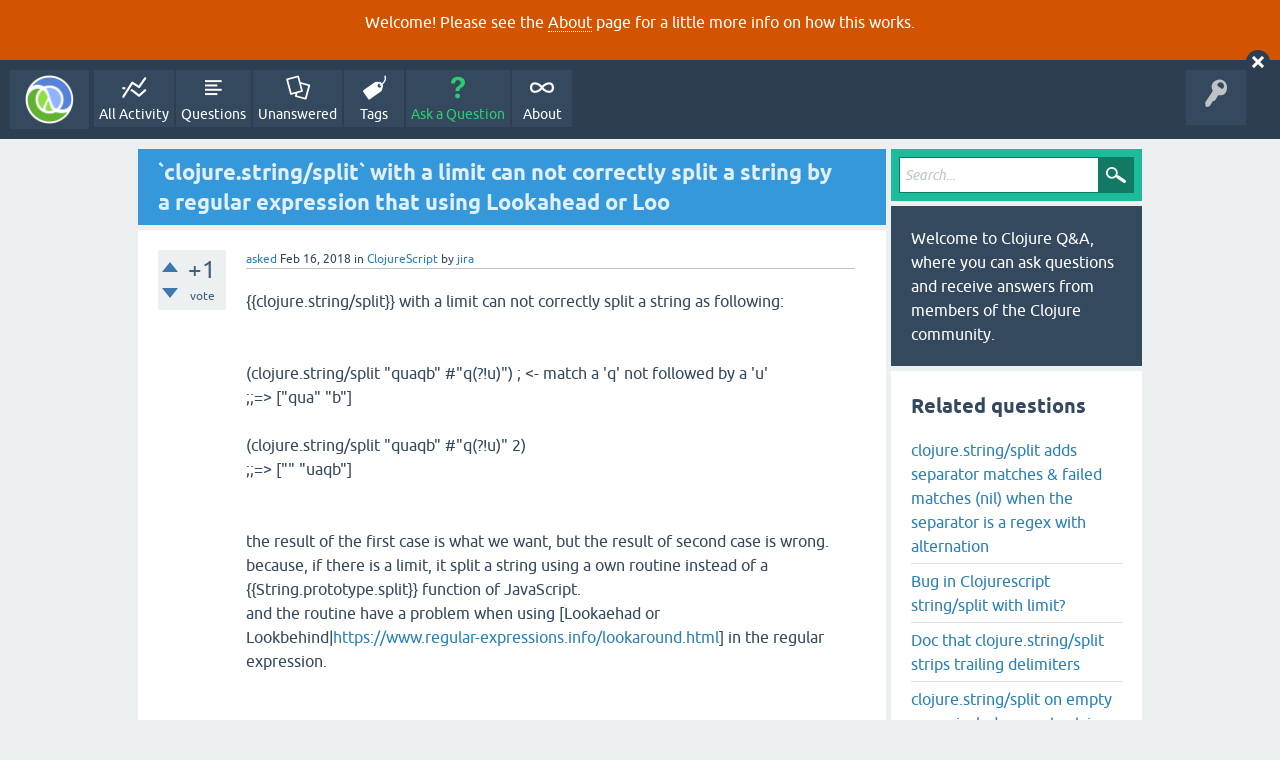

--- FILE ---
content_type: text/html; charset=utf-8
request_url: https://ask.clojure.org/index.php/5547/clojure-string-correctly-string-regular-expression-lookahead?show=5657
body_size: 7293
content:
<!DOCTYPE html>
<html lang="en" itemscope itemtype="https://schema.org/QAPage">
<!-- Powered by Question2Answer - http://www.question2answer.org/ -->
<head>
<meta charset="utf-8">
<title>`clojure.string/split` with a limit can not correctly split a string by a regular expression that using Lookahead or Loo - Clojure Q&amp;A</title>
<meta name="viewport" content="width=device-width, initial-scale=1">
<meta name="description" content="{{clojure.string/split}} with a limit can not correctly split a string as following:   (clojure.string ... &quot;]   i tested on V8, Spidermonkey, Nashorn.">
<meta name="keywords" content="ClojureScript,problem,jira">
<style>
@font-face {
 font-family: 'Ubuntu'; font-weight: normal; font-style: normal;
 src: local('Ubuntu'),
  url('../../qa-theme/SnowFlat/fonts/ubuntu-regular.woff2') format('woff2'), url('../../qa-theme/SnowFlat/fonts/ubuntu-regular.woff') format('woff');
}
@font-face {
 font-family: 'Ubuntu'; font-weight: bold; font-style: normal;
 src: local('Ubuntu Bold'), local('Ubuntu-Bold'),
  url('../../qa-theme/SnowFlat/fonts/ubuntu-bold.woff2') format('woff2'), url('../../qa-theme/SnowFlat/fonts/ubuntu-bold.woff') format('woff');
}
@font-face {
 font-family: 'Ubuntu'; font-weight: normal; font-style: italic;
 src: local('Ubuntu Italic'), local('Ubuntu-Italic'),
  url('../../qa-theme/SnowFlat/fonts/ubuntu-italic.woff2') format('woff2'), url('../../qa-theme/SnowFlat/fonts/ubuntu-italic.woff') format('woff');
}
@font-face {
 font-family: 'Ubuntu'; font-weight: bold; font-style: italic;
 src: local('Ubuntu Bold Italic'), local('Ubuntu-BoldItalic'),
  url('../../qa-theme/SnowFlat/fonts/ubuntu-bold-italic.woff2') format('woff2'), url('../../qa-theme/SnowFlat/fonts/ubuntu-bold-italic.woff') format('woff');
}
</style>
<link rel="stylesheet" href="../../qa-theme/SnowFlat/qa-styles.css?1.8.5">
<style>
.qa-body-js-on .qa-notice {display:none;}
</style>
<style>
.qa-nav-user { margin: 0 !important; }
@media (max-width: 979px) {
 body.qa-template-user.fixed, body[class*="qa-template-user-"].fixed { padding-top: 118px !important; }
 body.qa-template-users.fixed { padding-top: 95px !important; }
}
@media (min-width: 980px) {
 body.qa-template-users.fixed { padding-top: 105px !important;}
}
</style>
<style type="text/css"><!--
//--></style>
<link href="https://fonts.googleapis.com/css?family=Roboto" rel="stylesheet" type="text/css">
<style type="text/css"><!--
//--></style>
<style type="text/css"><!--
@import url('../../qa-plugin/q2a-open-login/css/zocial.css');
//--></style>
<link rel="canonical" href="https://ask.clojure.org/index.php/5547/clojure-string-correctly-string-regular-expression-lookahead">
<meta name="msvalidate.01" content="3B1BCA434C900C282A3898E2EE8BCD8C" />
<meta name="twitter:card" content="summary"/>
<meta name="twitter:site" content="@askclojure"/>
<meta name="twitter:creator" content="@askclojure"/>
<meta name="twitter:image" content="https://ask.clojure.org/icons/clojure200.png"/>

<!-- Global site tag (gtag.js) - Google Analytics -->
<script async src="https://www.googletagmanager.com/gtag/js?id=UA-4857754-22"></script>
<script>
  window.dataLayer = window.dataLayer || [];
  function gtag(){dataLayer.push(arguments);}
  gtag('js', new Date());

  gtag('config', 'UA-4857754-22');
</script>

<link rel="icon" type="image/png" href="https://ask.clojure.org/clojure-logo-icon-32.png">
<meta itemprop="name" content="`clojure.string/split` with a limit can not correctly split a string by a regular expression that using Lookahead or Loo">
<script>
var qa_root = '..\/..\/';
var qa_request = '5547\/clojure-string-correctly-string-regular-expression-lookahead';
</script>
<script src="../../qa-content/jquery-3.5.1.min.js"></script>
<script src="../../qa-content/qa-global.js?1.8.5"></script>
<script>
$(window).on('load', function() {
	qa_reveal(document.getElementById('notice_visitor'), 'notice');
});
</script>
<script src="../../qa-theme/SnowFlat/js/snow-core.js?1.8.5"></script>
<style>
.wmd-button > span { background-image: url('../../qa-plugin/q2a-markdown-editor/pagedown/wmd-buttons.png') }

/* Markdown editor styles */

.wmd-button-bar {
	width: 100%;
	padding: 5px 0;
}
.wmd-input {
	/* 604 */
	width: 598px;
	height: 250px;
	margin: 0 0 10px;
	padding: 2px;
	border: 1px solid #ccc;
}
.wmd-preview {
	/* 604 */
	width: 584px;
	margin: 10px 0;
	padding: 8px;
	border: 2px dashed #ccc;
}

.wmd-preview img, .entry-content img {
	max-width: 100%
}

.qa-q-view-content pre,
.qa-a-item-content pre,
.wmd-preview pre {
	overflow: auto;
	width: 100%;
	max-height: 400px;
	padding: 0;
	border-width: 1px 1px 1px 3px;
	border-style: solid;
	border-color: #ddd;
	background-color: #eee;
}
pre code {
	display: block;
	padding: 8px;
}

.wmd-button-row {
	position: relative;
	margin: 0;
	padding: 0;
	height: 20px;
}

.wmd-spacer {
	width: 1px;
	height: 20px;
	margin-left: 14px;
	position: absolute;
	background-color: Silver;
	display: inline-block;
	list-style: none;
}

.wmd-button {
	width: 20px;
	height: 20px;
	padding-left: 2px;
	padding-right: 3px;
	position: absolute;
	display: inline-block;
	list-style: none;
	cursor: pointer;
}

.wmd-button > span {
	/* note: background-image is set in plugin script */
	background-repeat: no-repeat;
	background-position: 0px 0px;
	width: 20px;
	height: 20px;
	display: inline-block;
}

.wmd-spacer1 {
	left: 50px;
}
.wmd-spacer2 {
	left: 175px;
}
.wmd-spacer3 {
	left: 300px;
}

.wmd-prompt-background {
	background-color: #000;
}
.wmd-prompt-dialog {
	border: 1px solid #999;
	background-color: #f5f5f5;
}
.wmd-prompt-dialog > div {
	font-size: 0.8em;
}
.wmd-prompt-dialog > form > input[type="text"] {
	border: 1px solid #999;
	color: black;
}
.wmd-prompt-dialog > form > input[type="button"] {
	border: 1px solid #888;
	font-size: 11px;
	font-weight: bold;
}

/* HighlightJS styles */

pre code,
pre .ruby .subst,
pre .tag .title,
pre .lisp .title,
pre .nginx .title {
	color: black;
}
pre .string,
pre .title,
pre .constant,
pre .parent,
pre .tag .value,
pre .rules .value,
pre .rules .value .number,
pre .preprocessor,
pre .ruby .symbol,
pre .ruby .symbol .string,
pre .ruby .symbol .keyword,
pre .ruby .symbol .keymethods,
pre .instancevar,
pre .aggregate,
pre .template_tag,
pre .django .variable,
pre .smalltalk .class,
pre .addition,
pre .flow,
pre .stream,
pre .bash .variable,
pre .apache .tag,
pre .apache .cbracket,
pre .tex .command,
pre .tex .special,
pre .erlang_repl .function_or_atom,
pre .markdown .header {
	color: #800;
}
pre .comment,
pre .annotation,
pre .template_comment,
pre .diff .header,
pre .chunk,
pre .markdown .blockquote {
	color: #888;
}
pre .number,
pre .date,
pre .regexp,
pre .literal,
pre .smalltalk .symbol,
pre .smalltalk .char,
pre .go .constant,
pre .change,
pre .markdown .bullet,
pre .markdown .link_url {
	color: #080;
}
pre .label,
pre .javadoc,
pre .ruby .string,
pre .decorator,
pre .filter .argument,
pre .localvars,
pre .array,
pre .attr_selector,
pre .important,
pre .pseudo,
pre .pi,
pre .doctype,
pre .deletion,
pre .envvar,
pre .shebang,
pre .apache .sqbracket,
pre .nginx .built_in,
pre .tex .formula,
pre .erlang_repl .reserved,
pre .input_number,
pre .markdown .link_label,
pre .vhdl .attribute {
	color: #88f;
}
pre .keyword,
pre .id,
pre .phpdoc,
pre .title,
pre .built_in,
pre .aggregate,
pre .css .tag,
pre .javadoctag,
pre .phpdoc,
pre .yardoctag,
pre .smalltalk .class,
pre .winutils,
pre .bash .variable,
pre .apache .tag,
pre .go .typename,
pre .tex .command,
pre .markdown .strong,
pre .request,
pre .status {
	font-weight: bold;
}
pre .markdown .emphasis {
	font-style: italic;
}
pre .nginx .built_in {
	font-weight: normal;
}
pre .coffeescript .javascript,
pre .xml .css,
pre .xml .javascript,
pre .xml .vbscript,
pre .tex .formula {
	opacity: 0.5;
}

</style>


<script src="../../qa-plugin/q2a-markdown-editor/pagedown/highlight.min.js"></script><script>
$(function() {
	$('.wmd-input').keypress(function() {
		window.clearTimeout(hljs.Timeout);
		hljs.Timeout = window.setTimeout(function() {
			hljs.initHighlighting.called = false;
			hljs.initHighlighting();
		}, 500);
	});
	window.setTimeout(function() {
		hljs.initHighlighting.called = false;
		hljs.initHighlighting();
	}, 500);
});
</script>
</head>
<body
class="qa-template-question qa-theme-snowflat qa-category-2 qa-body-js-off"
>
<script>
var b = document.getElementsByTagName('body')[0];
b.className = b.className.replace('qa-body-js-off', 'qa-body-js-on');
</script>
<div class="qa-notice" id="notice_visitor">
<form method="post" action="../../index.php/5547/clojure-string-correctly-string-regular-expression-lookahead?show=5657">
<p>Welcome! Please see the <a href="https://ask.clojure.org/index.php/about">About</a> page for a little more info on how this works.</p>
<input name="notice_visitor" onclick="return qa_notice_click(this);" type="submit" value="X" class="qa-notice-close-button"> 
<input name="code" type="hidden" value="0-1769395750-494ffde7c0c740c21f7658df6f121e44620ec35f">
</form>
</div>
<div id="qam-topbar" class="clearfix">
<div class="qam-main-nav-wrapper clearfix">
<div class="sb-toggle-left qam-menu-toggle"><i class="icon-th-list"></i></div>
<div class="qam-account-items-wrapper">
<div id="qam-account-toggle" class="qam-logged-out">
<i class="icon-key qam-auth-key"></i>
</div>
<div class="qam-account-items clearfix">
<div class="qa-nav-user">
<ul class="qa-nav-user-list">
<li class="qa-nav-user-item qa-nav-user-github">
<span class="qa-nav-user-nolink">  <a class="open-login-button context-menu action-login zocial  github" title="Login using GitHub" href="../../index.php/login?login=github&amp;to=index.php/5547/clojure-string-correctly-string-regular-expression-lookahead?show=5657" rel="nofollow">GitHub Login</a></span>
</li>
</ul>
<div class="qa-nav-user-clear">
</div>
</div>
</div> <!-- END qam-account-items -->
</div> <!-- END qam-account-items-wrapper -->
<div class="qa-logo">
<a href="../../" class="qa-logo-link" title="Clojure Q&amp;A"><img src="../../icons/clojure200.png" width="200" height="200" alt="Clojure Q&amp;A"></a>
</div>
<div class="qa-nav-main">
<ul class="qa-nav-main-list">
<li class="qa-nav-main-item qa-nav-main-activity">
<a href="../../index.php/activity" class="qa-nav-main-link">All Activity</a>
</li>
<li class="qa-nav-main-item qa-nav-main-questions">
<a href="../../index.php/questions" class="qa-nav-main-link">Questions</a>
</li>
<li class="qa-nav-main-item qa-nav-main-unanswered">
<a href="../../index.php/unanswered" class="qa-nav-main-link">Unanswered</a>
</li>
<li class="qa-nav-main-item qa-nav-main-tag">
<a href="../../index.php/tags" class="qa-nav-main-link">Tags</a>
</li>
<li class="qa-nav-main-item qa-nav-main-ask">
<a href="../../index.php/ask?cat=2" class="qa-nav-main-link">Ask a Question</a>
</li>
<li class="qa-nav-main-item qa-nav-main-about">
<a href="../../index.php/about" class="qa-nav-main-link">About</a>
</li>
</ul>
<div class="qa-nav-main-clear">
</div>
</div>
</div> <!-- END qam-main-nav-wrapper -->
</div> <!-- END qam-topbar -->
<div class="qam-ask-search-box"><div class="qam-ask-mobile"><a href="../../index.php/ask" class="turquoise">Ask a Question</a></div><div class="qam-search-mobile turquoise" id="qam-search-mobile"></div></div>
<div class="qam-search turquoise the-top" id="the-top-search">
<div class="qa-search">
<form method="get" action="../../index.php/search">
<input type="text" placeholder="Search..." name="q" value="" class="qa-search-field">
<input type="submit" value="Search" class="qa-search-button">
</form>
</div>
</div>
<div class="qa-body-wrapper" itemprop="mainEntity" itemscope itemtype="https://schema.org/Question">
<div class="qa-main-wrapper">
<div class="qa-main">
<div class="qa-main-heading">
<h1>
<a href="../../index.php/5547/clojure-string-correctly-string-regular-expression-lookahead">
<span itemprop="name">`clojure.string/split` with a limit can not correctly split a string by a regular expression that using Lookahead or Loo</span>
</a>
</h1>
</div>
<div class="qa-part-q-view">
<div class="qa-q-view" id="q5547">
<form method="post" action="../../index.php/5547/clojure-string-correctly-string-regular-expression-lookahead?show=5657">
<div class="qa-q-view-stats">
<div class="qa-voting qa-voting-net" id="voting_5547">
<div class="qa-vote-buttons qa-vote-buttons-net">
<input title="Click to vote up" name="vote_5547_1_q5547" onclick="return qa_vote_click(this);" type="submit" value="+" class="qa-vote-first-button qa-vote-up-button"> 
<input title="Click to vote down" name="vote_5547_-1_q5547" onclick="return qa_vote_click(this);" type="submit" value="&ndash;" class="qa-vote-second-button qa-vote-down-button"> 
</div>
<div class="qa-vote-count qa-vote-count-net">
<span class="qa-netvote-count">
<span class="qa-netvote-count-data">+1</span><span class="qa-netvote-count-pad"> vote <meta itemprop="upvoteCount" content="1"></span>
</span>
</div>
<div class="qa-vote-clear">
</div>
</div>
</div>
<input name="code" type="hidden" value="0-1769395750-dfdc1e8791d7dc2f3f88a3762849bce94145268f">
</form>
<div class="qa-q-view-main">
<form method="post" action="../../index.php/5547/clojure-string-correctly-string-regular-expression-lookahead?show=5657">
<span class="qa-q-view-avatar-meta">
<span class="qa-q-view-meta">
<a href="../../index.php/5547/clojure-string-correctly-string-regular-expression-lookahead" class="qa-q-view-what" itemprop="url">asked</a>
<span class="qa-q-view-when">
<span class="qa-q-view-when-data"><time itemprop="dateCreated" datetime="2018-02-16T07:55:21+0000" title="2018-02-16T07:55:21+0000">Feb 16, 2018</time></span>
</span>
<span class="qa-q-view-where">
<span class="qa-q-view-where-pad">in </span><span class="qa-q-view-where-data"><a href="../../index.php/clojurescript" class="qa-category-link">ClojureScript</a></span>
</span>
<span class="qa-q-view-who">
<span class="qa-q-view-who-pad">by </span>
<span class="qa-q-view-who-data"><span itemprop="author" itemscope itemtype="https://schema.org/Person"><a href="../../index.php/user/jira" class="qa-user-link" itemprop="url"><span itemprop="name">jira</span></a></span></span>
</span>
</span>
</span>
<div class="qa-q-view-content qa-post-content">
<a name="5547"></a><div itemprop="text">{{clojure.string/split}} with a limit can not correctly split a string as following:<br />
<br />
<br />
(clojure.string/split &quot;quaqb&quot; #&quot;q(?!u)&quot;) ; &lt;- match a 'q' not followed by a 'u'<br />
;;=&gt; [&quot;qua&quot; &quot;b&quot;]<br />
<br />
(clojure.string/split &quot;quaqb&quot; #&quot;q(?!u)&quot; 2)<br />
;;=&gt; [&quot;&quot; &quot;uaqb&quot;]<br />
<br />
<br />
the result of the first case is what we want, but the result of second case is wrong.<br />
because, if there is a limit, it split a string using a own routine instead of a {{String.prototype.split}} function of JavaScript.<br />
and the routine have a problem when using [Lookaehad or Lookbehind|<a href="https://www.regular-expressions.info/lookaround.html" rel="nofollow" target="_blank">https://www.regular-expressions.info/lookaround.html</a>] in the regular expression.<br />
<br />
<br />
;; clojure.string/split:<br />
(let [re #&quot;q(?!u)&quot;]<br />
&nbsp;&nbsp;(loop [s &quot;quaqb&quot;<br />
&nbsp;&nbsp;&nbsp;&nbsp;&nbsp;&nbsp;&nbsp;&nbsp;&nbsp;limit 2<br />
&nbsp;&nbsp;&nbsp;&nbsp;&nbsp;&nbsp;&nbsp;&nbsp;&nbsp;parts []]<br />
&nbsp;&nbsp;&nbsp;&nbsp;(if (== 1 limit)<br />
&nbsp;&nbsp;&nbsp;&nbsp;&nbsp;&nbsp;(conj parts s)<br />
&nbsp;&nbsp;&nbsp;&nbsp;&nbsp;&nbsp;(let [m (re-find re s)] ; &lt;- 1!<br />
&nbsp;&nbsp;&nbsp;&nbsp;&nbsp;&nbsp;&nbsp;&nbsp;(if-not (nil? m)<br />
&nbsp;&nbsp;&nbsp;&nbsp;&nbsp;&nbsp;&nbsp;&nbsp;&nbsp;&nbsp;(let [index (.indexOf s m)] ; &lt;- 2!<br />
&nbsp;&nbsp;&nbsp;&nbsp;&nbsp;&nbsp;&nbsp;&nbsp;&nbsp;&nbsp;&nbsp;&nbsp;(recur (.substring s (+ index (count m)))<br />
&nbsp;&nbsp;&nbsp;&nbsp;&nbsp;&nbsp;&nbsp;&nbsp;&nbsp;&nbsp;&nbsp;&nbsp;&nbsp;&nbsp;&nbsp;&nbsp;&nbsp;&nbsp;&nbsp;(dec limit)<br />
&nbsp;&nbsp;&nbsp;&nbsp;&nbsp;&nbsp;&nbsp;&nbsp;&nbsp;&nbsp;&nbsp;&nbsp;&nbsp;&nbsp;&nbsp;&nbsp;&nbsp;&nbsp;&nbsp;(conj parts (.substring s 0 index))))<br />
&nbsp;&nbsp;&nbsp;&nbsp;&nbsp;&nbsp;&nbsp;&nbsp;&nbsp;&nbsp;(conj parts s))))))<br />
;;=&gt; [&quot;&quot; &quot;uaqb&quot;]<br />
<br />
(re-find #&quot;q(?!u)&quot; &quot;quaqb&quot;) ; &lt;- 1!<br />
;; =&gt; &quot;q&quot;<br />
<br />
(.indexOf &quot;quaqb&quot; &quot;q&quot;) ; &lt;- 2!<br />
;;=&gt; 0<br />
<br />
<br />
we should get a index from {{RegExp.prototype.exec}} function of JavaScript instead of calculating a index.<br />
<br />
<br />
;; clojure.string/split:<br />
(let [re #&quot;q(?!u)&quot;]<br />
&nbsp;&nbsp;(loop [s &quot;quaqb&quot;<br />
&nbsp;&nbsp;&nbsp;&nbsp;&nbsp;&nbsp;&nbsp;&nbsp;&nbsp;limit 2<br />
&nbsp;&nbsp;&nbsp;&nbsp;&nbsp;&nbsp;&nbsp;&nbsp;&nbsp;parts []]<br />
&nbsp;&nbsp;&nbsp;&nbsp;(if (== 1 limit)<br />
&nbsp;&nbsp;&nbsp;&nbsp;&nbsp;&nbsp;(conj parts s)<br />
&nbsp;&nbsp;&nbsp;&nbsp;&nbsp;&nbsp;(let [m (.exec re s)]<br />
&nbsp;&nbsp;&nbsp;&nbsp;&nbsp;&nbsp;&nbsp;&nbsp;(if-not (nil? m)<br />
&nbsp;&nbsp;&nbsp;&nbsp;&nbsp;&nbsp;&nbsp;&nbsp;&nbsp;&nbsp;(let [index (.-index m)]<br />
&nbsp;&nbsp;&nbsp;&nbsp;&nbsp;&nbsp;&nbsp;&nbsp;&nbsp;&nbsp;&nbsp;&nbsp;(recur (.substring s (+ index (count (aget m 0))))<br />
&nbsp;&nbsp;&nbsp;&nbsp;&nbsp;&nbsp;&nbsp;&nbsp;&nbsp;&nbsp;&nbsp;&nbsp;&nbsp;&nbsp;&nbsp;&nbsp;&nbsp;&nbsp;&nbsp;(dec limit)<br />
&nbsp;&nbsp;&nbsp;&nbsp;&nbsp;&nbsp;&nbsp;&nbsp;&nbsp;&nbsp;&nbsp;&nbsp;&nbsp;&nbsp;&nbsp;&nbsp;&nbsp;&nbsp;&nbsp;(conj parts (.substring s 0 index))))<br />
&nbsp;&nbsp;&nbsp;&nbsp;&nbsp;&nbsp;&nbsp;&nbsp;&nbsp;&nbsp;(conj parts s))))))<br />
;;=&gt; [&quot;qua&quot; &quot;b&quot;]<br />
<br />
<br />
i tested on V8, Spidermonkey, Nashorn.</div>
</div>
<div class="qa-q-view-tags">
<ul class="qa-q-view-tag-list">
<li class="qa-q-view-tag-item"><a href="../../index.php/tag/problem" rel="tag" class="qa-tag-link">problem</a></li>
<li class="qa-q-view-tag-item"><a href="../../index.php/tag/jira" rel="tag" class="qa-tag-link">jira</a></li>
</ul>
</div>
<div class="qa-q-view-buttons">
<input name="q_doanswer" id="q_doanswer" onclick="return qa_toggle_element('anew')" value="answer" title="Answer this question" type="submit" class="qa-form-light-button qa-form-light-button-answer">
<input name="q_docomment" onclick="return qa_toggle_element('c5547')" value="comment" title="Add a comment on this question" type="submit" class="qa-form-light-button qa-form-light-button-comment">
</div>
<input name="code" type="hidden" value="0-1769395750-a94353e9e9452da0fd4dc09b8bc0eb961db0ef5f">
<input name="qa_click" type="hidden" value="">
</form>
<div class="qa-q-view-c-list" style="display:none;" id="c5547_list">
</div> <!-- END qa-c-list -->
<div class="qa-c-form" id="c5547" style="display:none;">
<h2>Please <a href="../../index.php/login?to=index.php%2F5547%2Fclojure-string-correctly-string-regular-expression-lookahead">log in</a> or <a href="../../index.php/register?to=index.php%2F5547%2Fclojure-string-correctly-string-regular-expression-lookahead">register</a> to add a comment.</h2>
</div> <!-- END qa-c-form -->
</div> <!-- END qa-q-view-main -->
<div class="qa-q-view-clear">
</div>
</div> <!-- END qa-q-view -->
</div>
<div class="qa-part-a-form">
<div class="qa-a-form" id="anew" style="display:none;">
<h2>Please <a href="../../index.php/login?to=index.php%2F5547%2Fclojure-string-correctly-string-regular-expression-lookahead">log in</a> or <a href="../../index.php/register?to=index.php%2F5547%2Fclojure-string-correctly-string-regular-expression-lookahead">register</a> to answer this question.</h2>
</div> <!-- END qa-a-form -->
</div>
<div class="qa-part-a-list">
<h2 id="a_list_title"><span itemprop="answerCount">6</span> Answers</h2>
<div class="qa-a-list" id="a_list">
<div class="qa-a-list-item " id="a5657" itemprop="suggestedAnswer" itemscope itemtype="https://schema.org/Answer">
<form method="post" action="../../index.php/5547/clojure-string-correctly-string-regular-expression-lookahead?show=5657">
<div class="qa-voting qa-voting-net" id="voting_5657">
<div class="qa-vote-buttons qa-vote-buttons-net">
<input title="Click to vote up" name="vote_5657_1_a5657" onclick="return qa_vote_click(this);" type="submit" value="+" class="qa-vote-first-button qa-vote-up-button"> 
<input title="Click to vote down" name="vote_5657_-1_a5657" onclick="return qa_vote_click(this);" type="submit" value="&ndash;" class="qa-vote-second-button qa-vote-down-button"> 
</div>
<div class="qa-vote-count qa-vote-count-net">
<span class="qa-netvote-count">
<span class="qa-netvote-count-data">0</span><span class="qa-netvote-count-pad"> votes <meta itemprop="upvoteCount" content="0"></span>
</span>
</div>
<div class="qa-vote-clear">
</div>
</div>
<input name="code" type="hidden" value="0-1769395750-dfdc1e8791d7dc2f3f88a3762849bce94145268f">
</form>
<div class="qa-a-item-main">
<form method="post" action="../../index.php/5547/clojure-string-correctly-string-regular-expression-lookahead?show=5657">
<span class="qa-a-item-avatar-meta">
<span class="qa-a-item-meta">
<a href="../../index.php/5547/clojure-string-correctly-string-regular-expression-lookahead?show=5657#a5657" class="qa-a-item-what" itemprop="url">answered</a>
<span class="qa-a-item-when">
<span class="qa-a-item-when-data"><time itemprop="dateCreated" datetime="2018-02-16T07:56:35+0000" title="2018-02-16T07:56:35+0000">Feb 16, 2018</time></span>
</span>
<span class="qa-a-item-who">
<span class="qa-a-item-who-pad">by </span>
<span class="qa-a-item-who-data"><span itemprop="author" itemscope itemtype="https://schema.org/Person"><a href="../../index.php/user/jira" class="qa-user-link" itemprop="url"><span itemprop="name">jira</span></a></span></span>
</span>
</span>
</span>
<div class="qa-a-selection">
</div>
<div class="qa-a-item-content qa-post-content">
<a name="5657"></a><div itemprop="text"><p><em>Comment made by: vmfhrmfoaj</em></p>
<p>add a patch</p>
</div>
</div>
<div class="qa-a-item-buttons">
<input name="a5657_dofollow" value="ask related question" title="Ask a new question relating to this answer" type="submit" class="qa-form-light-button qa-form-light-button-follow">
<input name="a5657_docomment" onclick="return qa_toggle_element('c5657')" value="comment" title="Add a comment on this answer" type="submit" class="qa-form-light-button qa-form-light-button-comment">
</div>
<input name="code" type="hidden" value="0-1769395750-674f32e0fd9806385b9e09343a56edef2f8b74a7">
<input name="qa_click" type="hidden" value="">
</form>
<div class="qa-a-item-c-list" style="display:none;" id="c5657_list">
</div> <!-- END qa-c-list -->
<div class="qa-c-form" id="c5657" style="display:none;">
<h2>Please <a href="../../index.php/login?to=index.php%2F5547%2Fclojure-string-correctly-string-regular-expression-lookahead">log in</a> or <a href="../../index.php/register?to=index.php%2F5547%2Fclojure-string-correctly-string-regular-expression-lookahead">register</a> to add a comment.</h2>
</div> <!-- END qa-c-form -->
</div> <!-- END qa-a-item-main -->
<div class="qa-a-item-clear">
</div>
</div> <!-- END qa-a-list-item -->
<div class="qa-a-list-item " id="a5656" itemprop="suggestedAnswer" itemscope itemtype="https://schema.org/Answer">
<form method="post" action="../../index.php/5547/clojure-string-correctly-string-regular-expression-lookahead?show=5657">
<div class="qa-voting qa-voting-net" id="voting_5656">
<div class="qa-vote-buttons qa-vote-buttons-net">
<input title="Click to vote up" name="vote_5656_1_a5656" onclick="return qa_vote_click(this);" type="submit" value="+" class="qa-vote-first-button qa-vote-up-button"> 
<input title="Click to vote down" name="vote_5656_-1_a5656" onclick="return qa_vote_click(this);" type="submit" value="&ndash;" class="qa-vote-second-button qa-vote-down-button"> 
</div>
<div class="qa-vote-count qa-vote-count-net">
<span class="qa-netvote-count">
<span class="qa-netvote-count-data">0</span><span class="qa-netvote-count-pad"> votes <meta itemprop="upvoteCount" content="0"></span>
</span>
</div>
<div class="qa-vote-clear">
</div>
</div>
<input name="code" type="hidden" value="0-1769395750-dfdc1e8791d7dc2f3f88a3762849bce94145268f">
</form>
<div class="qa-a-item-main">
<form method="post" action="../../index.php/5547/clojure-string-correctly-string-regular-expression-lookahead?show=5657">
<span class="qa-a-item-avatar-meta">
<span class="qa-a-item-meta">
<a href="../../index.php/5547/clojure-string-correctly-string-regular-expression-lookahead?show=5656#a5656" class="qa-a-item-what" itemprop="url">answered</a>
<span class="qa-a-item-when">
<span class="qa-a-item-when-data"><time itemprop="dateCreated" datetime="2018-02-16T13:02:49+0000" title="2018-02-16T13:02:49+0000">Feb 16, 2018</time></span>
</span>
<span class="qa-a-item-who">
<span class="qa-a-item-who-pad">by </span>
<span class="qa-a-item-who-data"><span itemprop="author" itemscope itemtype="https://schema.org/Person"><a href="../../index.php/user/jira" class="qa-user-link" itemprop="url"><span itemprop="name">jira</span></a></span></span>
</span>
</span>
</span>
<div class="qa-a-selection">
</div>
<div class="qa-a-item-content qa-post-content">
<a name="5656"></a><div itemprop="text"><p><em>Comment made by: vmfhrmfoaj</em></p>
<p>i updated the patch to change tests</p>
</div>
</div>
<div class="qa-a-item-buttons">
<input name="a5656_dofollow" value="ask related question" title="Ask a new question relating to this answer" type="submit" class="qa-form-light-button qa-form-light-button-follow">
<input name="a5656_docomment" onclick="return qa_toggle_element('c5656')" value="comment" title="Add a comment on this answer" type="submit" class="qa-form-light-button qa-form-light-button-comment">
</div>
<input name="code" type="hidden" value="0-1769395750-94ac5b087ccc9bafb32202db6629015d62b95c3f">
<input name="qa_click" type="hidden" value="">
</form>
<div class="qa-a-item-c-list" style="display:none;" id="c5656_list">
</div> <!-- END qa-c-list -->
<div class="qa-c-form" id="c5656" style="display:none;">
<h2>Please <a href="../../index.php/login?to=index.php%2F5547%2Fclojure-string-correctly-string-regular-expression-lookahead">log in</a> or <a href="../../index.php/register?to=index.php%2F5547%2Fclojure-string-correctly-string-regular-expression-lookahead">register</a> to add a comment.</h2>
</div> <!-- END qa-c-form -->
</div> <!-- END qa-a-item-main -->
<div class="qa-a-item-clear">
</div>
</div> <!-- END qa-a-list-item -->
<div class="qa-a-list-item " id="a5658" itemprop="suggestedAnswer" itemscope itemtype="https://schema.org/Answer">
<form method="post" action="../../index.php/5547/clojure-string-correctly-string-regular-expression-lookahead?show=5657">
<div class="qa-voting qa-voting-net" id="voting_5658">
<div class="qa-vote-buttons qa-vote-buttons-net">
<input title="Click to vote up" name="vote_5658_1_a5658" onclick="return qa_vote_click(this);" type="submit" value="+" class="qa-vote-first-button qa-vote-up-button"> 
<input title="Click to vote down" name="vote_5658_-1_a5658" onclick="return qa_vote_click(this);" type="submit" value="&ndash;" class="qa-vote-second-button qa-vote-down-button"> 
</div>
<div class="qa-vote-count qa-vote-count-net">
<span class="qa-netvote-count">
<span class="qa-netvote-count-data">0</span><span class="qa-netvote-count-pad"> votes <meta itemprop="upvoteCount" content="0"></span>
</span>
</div>
<div class="qa-vote-clear">
</div>
</div>
<input name="code" type="hidden" value="0-1769395750-dfdc1e8791d7dc2f3f88a3762849bce94145268f">
</form>
<div class="qa-a-item-main">
<form method="post" action="../../index.php/5547/clojure-string-correctly-string-regular-expression-lookahead?show=5657">
<span class="qa-a-item-avatar-meta">
<span class="qa-a-item-meta">
<a href="../../index.php/5547/clojure-string-correctly-string-regular-expression-lookahead?show=5658#a5658" class="qa-a-item-what" itemprop="url">answered</a>
<span class="qa-a-item-when">
<span class="qa-a-item-when-data"><time itemprop="dateCreated" datetime="2018-02-16T14:30:34+0000" title="2018-02-16T14:30:34+0000">Feb 16, 2018</time></span>
</span>
<span class="qa-a-item-who">
<span class="qa-a-item-who-pad">by </span>
<span class="qa-a-item-who-data"><span itemprop="author" itemscope itemtype="https://schema.org/Person"><a href="../../index.php/user/jira" class="qa-user-link" itemprop="url"><span itemprop="name">jira</span></a></span></span>
</span>
</span>
</span>
<div class="qa-a-selection">
</div>
<div class="qa-a-item-content qa-post-content">
<a name="5658"></a><div itemprop="text"><p><em>Comment made by: vmfhrmfoaj</em></p>
<p>i updated the patch to fix for edge case</p>
</div>
</div>
<div class="qa-a-item-buttons">
<input name="a5658_dofollow" value="ask related question" title="Ask a new question relating to this answer" type="submit" class="qa-form-light-button qa-form-light-button-follow">
<input name="a5658_docomment" onclick="return qa_toggle_element('c5658')" value="comment" title="Add a comment on this answer" type="submit" class="qa-form-light-button qa-form-light-button-comment">
</div>
<input name="code" type="hidden" value="0-1769395750-fd0b6509409d613ec8ef7e4111b362e5a22f9bca">
<input name="qa_click" type="hidden" value="">
</form>
<div class="qa-a-item-c-list" style="display:none;" id="c5658_list">
</div> <!-- END qa-c-list -->
<div class="qa-c-form" id="c5658" style="display:none;">
<h2>Please <a href="../../index.php/login?to=index.php%2F5547%2Fclojure-string-correctly-string-regular-expression-lookahead">log in</a> or <a href="../../index.php/register?to=index.php%2F5547%2Fclojure-string-correctly-string-regular-expression-lookahead">register</a> to add a comment.</h2>
</div> <!-- END qa-c-form -->
</div> <!-- END qa-a-item-main -->
<div class="qa-a-item-clear">
</div>
</div> <!-- END qa-a-list-item -->
<div class="qa-a-list-item " id="a5659" itemprop="suggestedAnswer" itemscope itemtype="https://schema.org/Answer">
<form method="post" action="../../index.php/5547/clojure-string-correctly-string-regular-expression-lookahead?show=5657">
<div class="qa-voting qa-voting-net" id="voting_5659">
<div class="qa-vote-buttons qa-vote-buttons-net">
<input title="Click to vote up" name="vote_5659_1_a5659" onclick="return qa_vote_click(this);" type="submit" value="+" class="qa-vote-first-button qa-vote-up-button"> 
<input title="Click to vote down" name="vote_5659_-1_a5659" onclick="return qa_vote_click(this);" type="submit" value="&ndash;" class="qa-vote-second-button qa-vote-down-button"> 
</div>
<div class="qa-vote-count qa-vote-count-net">
<span class="qa-netvote-count">
<span class="qa-netvote-count-data">0</span><span class="qa-netvote-count-pad"> votes <meta itemprop="upvoteCount" content="0"></span>
</span>
</div>
<div class="qa-vote-clear">
</div>
</div>
<input name="code" type="hidden" value="0-1769395750-dfdc1e8791d7dc2f3f88a3762849bce94145268f">
</form>
<div class="qa-a-item-main">
<form method="post" action="../../index.php/5547/clojure-string-correctly-string-regular-expression-lookahead?show=5657">
<span class="qa-a-item-avatar-meta">
<span class="qa-a-item-meta">
<a href="../../index.php/5547/clojure-string-correctly-string-regular-expression-lookahead?show=5659#a5659" class="qa-a-item-what" itemprop="url">answered</a>
<span class="qa-a-item-when">
<span class="qa-a-item-when-data"><time itemprop="dateCreated" datetime="2018-02-16T18:36:25+0000" title="2018-02-16T18:36:25+0000">Feb 16, 2018</time></span>
</span>
<span class="qa-a-item-who">
<span class="qa-a-item-who-pad">by </span>
<span class="qa-a-item-who-data"><span itemprop="author" itemscope itemtype="https://schema.org/Person"><a href="../../index.php/user/jira" class="qa-user-link" itemprop="url"><span itemprop="name">jira</span></a></span></span>
</span>
</span>
</span>
<div class="qa-a-selection">
</div>
<div class="qa-a-item-content qa-post-content">
<a name="5659"></a><div itemprop="text"><p><em>Comment made by: vmfhrmfoaj</em></p>
<p>i update the patch to fix bugs and add tests<br>
(i am sorry for updating the patch continuously, i thought it is easy)</p>
</div>
</div>
<div class="qa-a-item-buttons">
<input name="a5659_dofollow" value="ask related question" title="Ask a new question relating to this answer" type="submit" class="qa-form-light-button qa-form-light-button-follow">
<input name="a5659_docomment" onclick="return qa_toggle_element('c5659')" value="comment" title="Add a comment on this answer" type="submit" class="qa-form-light-button qa-form-light-button-comment">
</div>
<input name="code" type="hidden" value="0-1769395750-fd93829c1546f9cbd1e54a99e087b469dcc11512">
<input name="qa_click" type="hidden" value="">
</form>
<div class="qa-a-item-c-list" style="display:none;" id="c5659_list">
</div> <!-- END qa-c-list -->
<div class="qa-c-form" id="c5659" style="display:none;">
<h2>Please <a href="../../index.php/login?to=index.php%2F5547%2Fclojure-string-correctly-string-regular-expression-lookahead">log in</a> or <a href="../../index.php/register?to=index.php%2F5547%2Fclojure-string-correctly-string-regular-expression-lookahead">register</a> to add a comment.</h2>
</div> <!-- END qa-c-form -->
</div> <!-- END qa-a-item-main -->
<div class="qa-a-item-clear">
</div>
</div> <!-- END qa-a-list-item -->
<div class="qa-a-list-item " id="a5660" itemprop="suggestedAnswer" itemscope itemtype="https://schema.org/Answer">
<form method="post" action="../../index.php/5547/clojure-string-correctly-string-regular-expression-lookahead?show=5657">
<div class="qa-voting qa-voting-net" id="voting_5660">
<div class="qa-vote-buttons qa-vote-buttons-net">
<input title="Click to vote up" name="vote_5660_1_a5660" onclick="return qa_vote_click(this);" type="submit" value="+" class="qa-vote-first-button qa-vote-up-button"> 
<input title="Click to vote down" name="vote_5660_-1_a5660" onclick="return qa_vote_click(this);" type="submit" value="&ndash;" class="qa-vote-second-button qa-vote-down-button"> 
</div>
<div class="qa-vote-count qa-vote-count-net">
<span class="qa-netvote-count">
<span class="qa-netvote-count-data">0</span><span class="qa-netvote-count-pad"> votes <meta itemprop="upvoteCount" content="0"></span>
</span>
</div>
<div class="qa-vote-clear">
</div>
</div>
<input name="code" type="hidden" value="0-1769395750-dfdc1e8791d7dc2f3f88a3762849bce94145268f">
</form>
<div class="qa-a-item-main">
<form method="post" action="../../index.php/5547/clojure-string-correctly-string-regular-expression-lookahead?show=5657">
<span class="qa-a-item-avatar-meta">
<span class="qa-a-item-meta">
<a href="../../index.php/5547/clojure-string-correctly-string-regular-expression-lookahead?show=5660#a5660" class="qa-a-item-what" itemprop="url">answered</a>
<span class="qa-a-item-when">
<span class="qa-a-item-when-data"><time itemprop="dateCreated" datetime="2018-02-17T07:37:27+0000" title="2018-02-17T07:37:27+0000">Feb 17, 2018</time></span>
</span>
<span class="qa-a-item-who">
<span class="qa-a-item-who-pad">by </span>
<span class="qa-a-item-who-data"><span itemprop="author" itemscope itemtype="https://schema.org/Person"><a href="../../index.php/user/jira" class="qa-user-link" itemprop="url"><span itemprop="name">jira</span></a></span></span>
</span>
</span>
</span>
<div class="qa-a-selection">
</div>
<div class="qa-a-item-content qa-post-content">
<a name="5660"></a><div itemprop="text"><p><em>Comment made by: vmfhrmfoaj</em></p>
<p>update the patch</p>
</div>
</div>
<div class="qa-a-item-buttons">
<input name="a5660_dofollow" value="ask related question" title="Ask a new question relating to this answer" type="submit" class="qa-form-light-button qa-form-light-button-follow">
<input name="a5660_docomment" onclick="return qa_toggle_element('c5660')" value="comment" title="Add a comment on this answer" type="submit" class="qa-form-light-button qa-form-light-button-comment">
</div>
<input name="code" type="hidden" value="0-1769395750-a4d89838cb31013c892c432bf8916d3d065ed4a9">
<input name="qa_click" type="hidden" value="">
</form>
<div class="qa-a-item-c-list" style="display:none;" id="c5660_list">
</div> <!-- END qa-c-list -->
<div class="qa-c-form" id="c5660" style="display:none;">
<h2>Please <a href="../../index.php/login?to=index.php%2F5547%2Fclojure-string-correctly-string-regular-expression-lookahead">log in</a> or <a href="../../index.php/register?to=index.php%2F5547%2Fclojure-string-correctly-string-regular-expression-lookahead">register</a> to add a comment.</h2>
</div> <!-- END qa-c-form -->
</div> <!-- END qa-a-item-main -->
<div class="qa-a-item-clear">
</div>
</div> <!-- END qa-a-list-item -->
<div class="qa-a-list-item " id="a5655" itemprop="suggestedAnswer" itemscope itemtype="https://schema.org/Answer">
<form method="post" action="../../index.php/5547/clojure-string-correctly-string-regular-expression-lookahead?show=5657">
<div class="qa-voting qa-voting-net" id="voting_5655">
<div class="qa-vote-buttons qa-vote-buttons-net">
<input title="Click to vote up" name="vote_5655_1_a5655" onclick="return qa_vote_click(this);" type="submit" value="+" class="qa-vote-first-button qa-vote-up-button"> 
<input title="Click to vote down" name="vote_5655_-1_a5655" onclick="return qa_vote_click(this);" type="submit" value="&ndash;" class="qa-vote-second-button qa-vote-down-button"> 
</div>
<div class="qa-vote-count qa-vote-count-net">
<span class="qa-netvote-count">
<span class="qa-netvote-count-data">0</span><span class="qa-netvote-count-pad"> votes <meta itemprop="upvoteCount" content="0"></span>
</span>
</div>
<div class="qa-vote-clear">
</div>
</div>
<input name="code" type="hidden" value="0-1769395750-dfdc1e8791d7dc2f3f88a3762849bce94145268f">
</form>
<div class="qa-a-item-main">
<form method="post" action="../../index.php/5547/clojure-string-correctly-string-regular-expression-lookahead?show=5657">
<span class="qa-a-item-avatar-meta">
<span class="qa-a-item-meta">
<a href="../../index.php/5547/clojure-string-correctly-string-regular-expression-lookahead?show=5655#a5655" class="qa-a-item-what" itemprop="url">answered</a>
<span class="qa-a-item-when">
<span class="qa-a-item-when-data"><time itemprop="dateCreated" datetime="2019-06-26T12:00:00+0000" title="2019-06-26T12:00:00+0000">Jun 26, 2019</time></span>
</span>
<span class="qa-a-item-who">
<span class="qa-a-item-who-pad">by </span>
<span class="qa-a-item-who-data"><span itemprop="author" itemscope itemtype="https://schema.org/Person"><a href="../../index.php/user/jira" class="qa-user-link" itemprop="url"><span itemprop="name">jira</span></a></span></span>
</span>
</span>
</span>
<div class="qa-a-selection">
</div>
<div class="qa-a-item-content qa-post-content">
<a name="5655"></a><div itemprop="text">Reference: <a href="https://clojure.atlassian.net/browse/CLJS-2528" rel="nofollow" target="_blank">https://clojure.atlassian.net/browse/CLJS-2528</a> (reported by vmfhrmfoaj)</div>
</div>
<div class="qa-a-item-buttons">
<input name="a5655_dofollow" value="ask related question" title="Ask a new question relating to this answer" type="submit" class="qa-form-light-button qa-form-light-button-follow">
<input name="a5655_docomment" onclick="return qa_toggle_element('c5655')" value="comment" title="Add a comment on this answer" type="submit" class="qa-form-light-button qa-form-light-button-comment">
</div>
<input name="code" type="hidden" value="0-1769395750-bb90ffb3ae544b222421968699cbff75fbf5956e">
<input name="qa_click" type="hidden" value="">
</form>
<div class="qa-a-item-c-list" style="display:none;" id="c5655_list">
</div> <!-- END qa-c-list -->
<div class="qa-c-form" id="c5655" style="display:none;">
<h2>Please <a href="../../index.php/login?to=index.php%2F5547%2Fclojure-string-correctly-string-regular-expression-lookahead">log in</a> or <a href="../../index.php/register?to=index.php%2F5547%2Fclojure-string-correctly-string-regular-expression-lookahead">register</a> to add a comment.</h2>
</div> <!-- END qa-c-form -->
</div> <!-- END qa-a-item-main -->
<div class="qa-a-item-clear">
</div>
</div> <!-- END qa-a-list-item -->
</div> <!-- END qa-a-list -->
</div>
</div> <!-- END qa-main -->
<div id="qam-sidepanel-toggle"><i class="icon-left-open-big"></i></div>
<div class="qa-sidepanel" id="qam-sidepanel-mobile">
<div class="qam-search turquoise ">
<div class="qa-search">
<form method="get" action="../../index.php/search">
<input type="text" placeholder="Search..." name="q" value="" class="qa-search-field">
<input type="submit" value="Search" class="qa-search-button">
</form>
</div>
</div>
<div class="qa-sidebar wet-asphalt">
Welcome to Clojure Q&amp;A, where you can ask questions and receive answers from members of the Clojure community.
</div> <!-- qa-sidebar -->
<div class="qa-widgets-side qa-widgets-side-high">
<div class="qa-widget-side qa-widget-side-high">
<div class="qa-related-qs">
<h2 style="margin-top:0; padding-top:0;">
Related questions
</h2>
<ul class="qa-related-q-list">
<li class="qa-related-q-item"><a href="../../index.php/6255/clojure-separator-matches-matches-separator-alternation">clojure.string/split adds separator matches &amp; failed matches (nil) when the separator is a regex with alternation</a></li>
<li class="qa-related-q-item"><a href="../../index.php/14514/bug-in-clojurescript-string-split-with-limit">Bug in Clojurescript string/split with limit?</a></li>
<li class="qa-related-q-item"><a href="../../index.php/4282/doc-that-clojure-string-split-strips-trailing-delimiters">Doc that clojure.string/split strips trailing delimiters</a></li>
<li class="qa-related-q-item"><a href="../../index.php/5594/clojure-string-split-empty-regex-includes-empty-string-results">clojure.string/split on empty regex includes empty string in results</a></li>
<li class="qa-related-q-item"><a href="../../index.php/1180/method-clojure-lastmodified-protocol-handled-jarurlconnector">Method clojure.lang.RT.lastModified(URL, String) fails if 'jar' protocol is not handled by JarURLConnector.</a></li>
</ul>
</div>
</div>
<div class="qa-widget-side qa-widget-side-high">
<h2>Categories</h2>
<ul class="qa-nav-cat-list qa-nav-cat-list-1">
<li class="qa-nav-cat-item qa-nav-cat-all">
<a href="../../" class="qa-nav-cat-link">All categories</a>
</li>
<li class="qa-nav-cat-item qa-nav-cat-clojure">
<a href="../../index.php/clojure" class="qa-nav-cat-link">Clojure</a>
<span class="qa-nav-cat-note">(1.6k)</span>
</li>
<li class="qa-nav-cat-item qa-nav-cat-clojurescript">
<a href="../../index.php/clojurescript" class="qa-nav-cat-link qa-nav-cat-selected">ClojureScript</a>
<span class="qa-nav-cat-note">(625)</span>
</li>
<li class="qa-nav-cat-item qa-nav-cat-clojureclr">
<a href="../../index.php/clojureclr" class="qa-nav-cat-link">ClojureCLR</a>
<span class="qa-nav-cat-note">(32)</span>
</li>
<li class="qa-nav-cat-item qa-nav-cat-contrib-libs">
<a href="../../index.php/contrib-libs" class="qa-nav-cat-link">Contrib libs</a>
<span class="qa-nav-cat-note">(752)</span>
</li>
<li class="qa-nav-cat-item qa-nav-cat-tools">
<a href="../../index.php/tools" class="qa-nav-cat-link" title="Anything related to Clojure tools">Tools</a>
<span class="qa-nav-cat-note">(86)</span>
</li>
<li class="qa-nav-cat-item qa-nav-cat-meta">
<a href="../../index.php/meta" class="qa-nav-cat-link" title="Questions about this site">Meta</a>
<span class="qa-nav-cat-note">(20)</span>
</li>
<li class="qa-nav-cat-item qa-nav-cat-other">
<a href="../../index.php/other" class="qa-nav-cat-link" title="Questions about other Clojure libraries or topics">Other</a>
<span class="qa-nav-cat-note">(97)</span>
</li>
<li class="qa-nav-cat-item qa-nav-cat-beginner">
<a href="../../index.php/beginner" class="qa-nav-cat-link">Beginner</a>
<span class="qa-nav-cat-note">(4)</span>
</li>
</ul>
<div class="qa-nav-cat-clear">
</div>
</div>
</div>
</div> <!-- qa-sidepanel -->
</div> <!-- END main-wrapper -->
</div> <!-- END body-wrapper -->
<div class="qam-footer-box">
<div class="qam-footer-row">
</div> <!-- END qam-footer-row -->
<div class="qa-footer">
<div class="qa-nav-footer">
<ul class="qa-nav-footer-list">
</ul>
<div class="qa-nav-footer-clear">
</div>
</div>
<div class="qa-attribution">
Maintained by <a href="https://cognitect.com">Cognitect</a> on behalf of the Clojure community
</div>
<div class="qa-footer-clear">
</div>
</div> <!-- END qa-footer -->
</div> <!-- END qam-footer-box -->
<div style="position:absolute;overflow:hidden;clip:rect(0 0 0 0);height:0;width:0;margin:0;padding:0;border:0;">
<span id="qa-waiting-template" class="qa-waiting">...</span>
</div>
</body>
<!-- Powered by Question2Answer - http://www.question2answer.org/ -->
</html>
